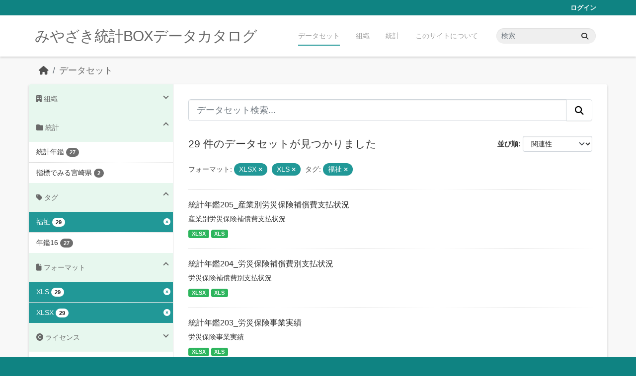

--- FILE ---
content_type: text/html; charset=utf-8
request_url: https://data.stat.pref.miyazaki.lg.jp/dataset/?res_format=XLSX&_tags_limit=0&tags=%E7%A6%8F%E7%A5%89&res_format=XLS
body_size: 6055
content:
<!DOCTYPE html>
<!--[if IE 9]> <html lang="ja" class="ie9"> <![endif]-->
<!--[if gt IE 8]><!--> <html lang="ja"  > <!--<![endif]-->
  <head>
    <meta charset="utf-8" />
      <meta name="csrf_field_name" content="_csrf_token" />
      <meta name="_csrf_token" content="IjljYTFjNDNkZDczODhiNGUyNGFlYTk3MDU1NTc1NzgyNzFhMzE5NjYi.aUWUyQ.nNMg7mMnL7OJb7vFZKz1naPg0ws" />

      <meta name="generator" content="ckan 2.11.3" />
      <meta name="viewport" content="width=device-width, initial-scale=1.0">
    <title>データセット - みやざき統計BOXデータカタログ</title>

    
    <link rel="shortcut icon" href="/favicon.ico" />
    
    
      
      
      
    
    


    
    <link href="/webassets/base/51d427fe_main.css" rel="stylesheet"/>
<link href="/webassets/ckanext-miyazaki-stat-theme/1172d388_custom.css" rel="stylesheet"/>
    
    <!-- Google Tag Manager -->
    <script>(function(w,d,s,l,i){w[l]=w[l]||[];w[l].push({'gtm.start':
    new Date().getTime(),event:'gtm.js'});var f=d.getElementsByTagName(s)[0],
    j=d.createElement(s),dl=l!='dataLayer'?'&l='+l:'';j.async=true;j.src=
    'https://www.googletagmanager.com/gtm.js?id='+i+dl;f.parentNode.insertBefore(j,f);
    })(window,document,'script','dataLayer','GTM-M7MT2GW');</script>
    <!-- End Google Tag Manager -->
    
    


  </head>

  
  <body data-site-root="https://data.stat.pref.miyazaki.lg.jp/" data-locale-root="https://data.stat.pref.miyazaki.lg.jp/" >

    
    <!-- Google Tag Manager (noscript) -->
    <noscript><iframe src="https://www.googletagmanager.com/ns.html?id=GTM-M7MT2GW"
    height="0" width="0" style="display:none;visibility:hidden"></iframe></noscript>
    <!-- End Google Tag Manager (noscript) -->
    
    <div class="visually-hidden-focusable"><a href="#content">Skip to main content</a></div>
  


  
    

 
<div class="account-masthead">
  <div class="container">
     
    <nav class="account not-authed" aria-label="Account">
      <ul class="list-unstyled">
        
        <li><a href="/user/login">ログイン</a></li>
         
      </ul>
    </nav>
     
  </div>
</div>

<header class="masthead">
  <div class="container">
      
    <nav class="navbar navbar-expand-lg navbar-light">
      <hgroup class="header-text-logo navbar-left">

      
      
      <h1>
        <a href="/">みやざき統計BOXデータカタログ</a>
      </h1>
      
      
      

       </hgroup>
      <button class="navbar-toggler" type="button" data-bs-toggle="collapse" data-bs-target="#main-navigation-toggle"
        aria-controls="main-navigation-toggle" aria-expanded="false" aria-label="Toggle navigation">
        <span class="fa fa-bars text-white"></span>
      </button>

      <div class="main-navbar collapse navbar-collapse" id="main-navigation-toggle">
        <ul class="navbar-nav ms-auto mb-2 mb-lg-0">
          
            
<li class="active"><a href="/dataset/">データセット</a></li><li><a href="/organization/">組織</a></li><li><a href="/group/">統計</a></li><li><a href="/about">このサイトについて</a></li>

          </ul>

      
      
          <form class="d-flex site-search" action="/dataset/" method="get">
              <label class="d-none" for="field-sitewide-search">Search Datasets...</label>
              <input id="field-sitewide-search" class="form-control me-2"  type="text" name="q" placeholder="検索" aria-label="データセット検索..."/>
              <button class="btn" type="submit" aria-label="Submit"><i class="fa fa-search"></i></button>
          </form>
      
      </div>
    </nav>
  </div>
</header>

  
    <div class="main">
      <div id="content" class="container">
        
          
            <div class="flash-messages">
              
                
              
            </div>
          

          
            <div class="toolbar" role="navigation" aria-label="Breadcrumb">
              
                
                  <ol class="breadcrumb">
                    
<li class="home"><a href="/" aria-label="ホーム"><i class="fa fa-home"></i><span> ホーム</span></a></li>
                    
  <li class="active"><a href="/dataset/">データセット</a></li>

                  </ol>
                
              
            </div>
          

          <div class="row wrapper">
            
            
            

            
              <aside class="secondary col-md-3">
                
                
  <div class="filters">
    <div>
      
        

    
    
	
	    
		<section class="module module-narrow module-shallow">
		    
<h2 class="module-heading">
    
    
    
    
    
    
    <i class="fas fa-building"></i>
    組織
</h2>

		    
			
			    
				<nav aria-label="組織">
				    <ul class="list-unstyled nav nav-simple nav-facet">
					
					    
					    
					    
					    
					    <li class="nav-item ">
						<a href="/dataset/?res_format=XLSX&amp;res_format=XLS&amp;_tags_limit=0&amp;tags=%E7%A6%8F%E7%A5%89&amp;organization=tokei" title="">
						    <span class="item-label">00統計調査課</span>
						    <span class="hidden separator"> - </span>
						    <span class="item-count badge">29</span>

							
						</a>
					    </li>
					
				    </ul>
				</nav>

				<p class="module-footer">
				    
					
				    
				</p>
			    
			
		    
		</section>
	    
	
    

      
        

    
    
	
	    
		<section class="module module-narrow module-shallow">
		    
<h2 class="module-heading">
    
    
    
    
    
    
    <i class="fas fa-folder"></i>
    統計
</h2>

		    
			
			    
				<nav aria-label="グループ">
				    <ul class="list-unstyled nav nav-simple nav-facet">
					
					    
					    
					    
					    
					    <li class="nav-item ">
						<a href="/dataset/?res_format=XLSX&amp;res_format=XLS&amp;_tags_limit=0&amp;tags=%E7%A6%8F%E7%A5%89&amp;groups=nenkan" title="">
						    <span class="item-label">統計年鑑</span>
						    <span class="hidden separator"> - </span>
						    <span class="item-count badge">27</span>

							
						</a>
					    </li>
					
					    
					    
					    
					    
					    <li class="nav-item ">
						<a href="/dataset/?res_format=XLSX&amp;res_format=XLS&amp;_tags_limit=0&amp;tags=%E7%A6%8F%E7%A5%89&amp;groups=sihyoumiyazaki" title="">
						    <span class="item-label">指標でみる宮崎県</span>
						    <span class="hidden separator"> - </span>
						    <span class="item-count badge">2</span>

							
						</a>
					    </li>
					
				    </ul>
				</nav>

				<p class="module-footer">
				    
					
				    
				</p>
			    
			
		    
		</section>
	    
	
    

      
        

    
    
	
	    
		<section class="module module-narrow module-shallow">
		    
<h2 class="module-heading">
    
    
    
    
    
    
    <i class="fas fa-tag"></i>
    タグ
</h2>

		    
			
			    
				<nav aria-label="タグ">
				    <ul class="list-unstyled nav nav-simple nav-facet">
					
					    
					    
					    
					    
					    <li class="nav-item  active">
						<a href="/dataset/?res_format=XLSX&amp;res_format=XLS&amp;_tags_limit=0" title="">
						    <span class="item-label">福祉</span>
						    <span class="hidden separator"> - </span>
						    <span class="item-count badge">29</span>

							<span class="facet-close"> <i class="fa fa-solid fa-circle-xmark"></i></span>
						</a>
					    </li>
					
					    
					    
					    
					    
					    <li class="nav-item ">
						<a href="/dataset/?res_format=XLSX&amp;res_format=XLS&amp;_tags_limit=0&amp;tags=%E7%A6%8F%E7%A5%89&amp;tags=%E5%B9%B4%E9%91%9116" title="">
						    <span class="item-label">年鑑16</span>
						    <span class="hidden separator"> - </span>
						    <span class="item-count badge">27</span>

							
						</a>
					    </li>
					
				    </ul>
				</nav>

				<p class="module-footer">
				    
					<a href="/dataset/?res_format=XLSX&amp;res_format=XLS&amp;tags=%E7%A6%8F%E7%A5%89" class="read-more">人気のある タグ のみを表示</a>
				    
				</p>
			    
			
		    
		</section>
	    
	
    

      
        

    
    
	
	    
		<section class="module module-narrow module-shallow">
		    
<h2 class="module-heading">
    
    
    
    
    
    
    <i class="fas fa-file"></i>
    フォーマット
</h2>

		    
			
			    
				<nav aria-label="フォーマット">
				    <ul class="list-unstyled nav nav-simple nav-facet">
					
					    
					    
					    
					    
					    <li class="nav-item  active">
						<a href="/dataset/?res_format=XLSX&amp;_tags_limit=0&amp;tags=%E7%A6%8F%E7%A5%89" title="">
						    <span class="item-label">XLS</span>
						    <span class="hidden separator"> - </span>
						    <span class="item-count badge">29</span>

							<span class="facet-close"> <i class="fa fa-solid fa-circle-xmark"></i></span>
						</a>
					    </li>
					
					    
					    
					    
					    
					    <li class="nav-item  active">
						<a href="/dataset/?res_format=XLS&amp;_tags_limit=0&amp;tags=%E7%A6%8F%E7%A5%89" title="">
						    <span class="item-label">XLSX</span>
						    <span class="hidden separator"> - </span>
						    <span class="item-count badge">29</span>

							<span class="facet-close"> <i class="fa fa-solid fa-circle-xmark"></i></span>
						</a>
					    </li>
					
				    </ul>
				</nav>

				<p class="module-footer">
				    
					
				    
				</p>
			    
			
		    
		</section>
	    
	
    

      
        

    
    
	
	    
		<section class="module module-narrow module-shallow">
		    
<h2 class="module-heading">
    
    
    
    
    
    
    <i class="fas fa-copyright"></i>
    ライセンス
</h2>

		    
			
			    
				<nav aria-label="ライセンス">
				    <ul class="list-unstyled nav nav-simple nav-facet">
					
					    
					    
					    
					    
					    <li class="nav-item ">
						<a href="/dataset/?res_format=XLSX&amp;res_format=XLS&amp;_tags_limit=0&amp;tags=%E7%A6%8F%E7%A5%89&amp;license_id=cc-by" title="">
						    <span class="item-label">クリエイティブ・コモンズ 表示</span>
						    <span class="hidden separator"> - </span>
						    <span class="item-count badge">29</span>

							
						</a>
					    </li>
					
				    </ul>
				</nav>

				<p class="module-footer">
				    
					
				    
				</p>
			    
			
		    
		</section>
	    
	
    

      
    </div>
    <a class="close no-text hide-filters"><i class="fa fa-times-circle"></i><span class="text">close</span></a>
  </div>

              </aside>
            

            
              <div class="primary col-md-9 col-xs-12" role="main">
                
                
  <section class="module">
    <div class="module-content">
      
        
      
      
        
        
        







<form id="dataset-search-form" class="search-form" method="get" data-module="select-switch">

  
<div class="input-group search-input-group">
  <input aria-label="データセット検索..." id="field-giant-search" type="text" class="form-control form-control-lg" name="q" value="" autocomplete="off" placeholder="データセット検索...">
  
  <button class="btn btn-default btn-lg" type="submit" value="search" aria-label="Submit">
    <i class="fa fa-search"></i>
  </button>
  
</div>


  
    <span>






<input type="hidden" name="res_format" value="XLSX" />





<input type="hidden" name="res_format" value="XLS" />





<input type="hidden" name="tags" value="福祉" />



</span>
  

  
    
      <div class="form-group control-order-by">
        <label for="field-order-by">並び順</label>
        <select id="field-order-by" name="sort" class="form-control form-select">
          
            
              <option value="score desc, metadata_modified desc" selected="selected">関連性</option>
            
          
            
              <option value="title_string asc">名前で昇順</option>
            
          
            
              <option value="title_string desc">名前で降順</option>
            
          
            
              <option value="metadata_modified desc">最終更新日</option>
            
          
        </select>
        
        <button class="btn btn-default js-hide" type="submit">Go</button>
        
      </div>
    
  

  
    <h1>
    
      

  
    
  

29 件のデータセットが見つかりました
    
    </h1>
  

  
    
      <p class="filter-list">
        
          
          <span class="facet">フォーマット:</span>
          
            <span class="filtered pill">XLSX
              <a href="/dataset/?res_format=XLS&amp;_tags_limit=0&amp;tags=%E7%A6%8F%E7%A5%89" class="remove" title="削除"><i class="fa fa-times"></i></a>
            </span>
          
            <span class="filtered pill">XLS
              <a href="/dataset/?res_format=XLSX&amp;_tags_limit=0&amp;tags=%E7%A6%8F%E7%A5%89" class="remove" title="削除"><i class="fa fa-times"></i></a>
            </span>
          
        
          
          <span class="facet">タグ:</span>
          
            <span class="filtered pill">福祉
              <a href="/dataset/?res_format=XLSX&amp;res_format=XLS&amp;_tags_limit=0" class="remove" title="削除"><i class="fa fa-times"></i></a>
            </span>
          
        
      </p>
      <a class="show-filters btn btn-default">フィルタ結果</a>
    
  

</form>




      
      
        

  
    <ul class="dataset-list list-unstyled">
    	
	      
	        




  <li class="dataset-item">
    
      <div class="dataset-content">
        
          <h2 class="dataset-heading">
            
              
            
            
    <a href="/dataset/nenkan-152" title="統計年鑑205_産業別労災保険補償費支払状況">
      統計年鑑205_産業別労災保険補償費支払状況
    </a>
            
            
              
            
          </h2>
        
        
          
            <div>産業別労災保険補償費支払状況</div>
          
        
      </div>
      
        
          
            <ul class="dataset-resources list-unstyled">
              
                
                <li>
                  <a href="/dataset/nenkan-152" class="badge badge-default" data-format="xlsx">XLSX</a>
                </li>
                
                <li>
                  <a href="/dataset/nenkan-152" class="badge badge-default" data-format="xls">XLS</a>
                </li>
                
              
            </ul>
          
        
      
    
  </li>

	      
	        




  <li class="dataset-item">
    
      <div class="dataset-content">
        
          <h2 class="dataset-heading">
            
              
            
            
    <a href="/dataset/nenkan-306" title="統計年鑑204_労災保険補償費別支払状況">
      統計年鑑204_労災保険補償費別支払状況
    </a>
            
            
              
            
          </h2>
        
        
          
            <div>労災保険補償費別支払状況</div>
          
        
      </div>
      
        
          
            <ul class="dataset-resources list-unstyled">
              
                
                <li>
                  <a href="/dataset/nenkan-306" class="badge badge-default" data-format="xlsx">XLSX</a>
                </li>
                
                <li>
                  <a href="/dataset/nenkan-306" class="badge badge-default" data-format="xls">XLS</a>
                </li>
                
              
            </ul>
          
        
      
    
  </li>

	      
	        




  <li class="dataset-item">
    
      <div class="dataset-content">
        
          <h2 class="dataset-heading">
            
              
            
            
    <a href="/dataset/nenkan-305" title="統計年鑑203_労災保険事業実績">
      統計年鑑203_労災保険事業実績
    </a>
            
            
              
            
          </h2>
        
        
          
            <div>労災保険事業実績</div>
          
        
      </div>
      
        
          
            <ul class="dataset-resources list-unstyled">
              
                
                <li>
                  <a href="/dataset/nenkan-305" class="badge badge-default" data-format="xlsx">XLSX</a>
                </li>
                
                <li>
                  <a href="/dataset/nenkan-305" class="badge badge-default" data-format="xls">XLS</a>
                </li>
                
              
            </ul>
          
        
      
    
  </li>

	      
	        




  <li class="dataset-item">
    
      <div class="dataset-content">
        
          <h2 class="dataset-heading">
            
              
            
            
    <a href="/dataset/nenkan-28" title="統計年鑑202_介護保険給付状況（保険者別）">
      統計年鑑202_介護保険給付状況（保険者別）
    </a>
            
            
              
            
          </h2>
        
        
          
            <div>介護保険給付状況（保険者別）</div>
          
        
      </div>
      
        
          
            <ul class="dataset-resources list-unstyled">
              
                
                <li>
                  <a href="/dataset/nenkan-28" class="badge badge-default" data-format="xlsx">XLSX</a>
                </li>
                
                <li>
                  <a href="/dataset/nenkan-28" class="badge badge-default" data-format="xls">XLS</a>
                </li>
                
              
            </ul>
          
        
      
    
  </li>

	      
	        




  <li class="dataset-item">
    
      <div class="dataset-content">
        
          <h2 class="dataset-heading">
            
              
            
            
    <a href="/dataset/nenkan-29" title="統計年鑑201_介護保険認定者数（保険者別）">
      統計年鑑201_介護保険認定者数（保険者別）
    </a>
            
            
              
            
          </h2>
        
        
          
            <div>介護保険認定者数（保険者別）</div>
          
        
      </div>
      
        
          
            <ul class="dataset-resources list-unstyled">
              
                
                <li>
                  <a href="/dataset/nenkan-29" class="badge badge-default" data-format="xlsx">XLSX</a>
                </li>
                
                <li>
                  <a href="/dataset/nenkan-29" class="badge badge-default" data-format="xls">XLS</a>
                </li>
                
              
            </ul>
          
        
      
    
  </li>

	      
	        




  <li class="dataset-item">
    
      <div class="dataset-content">
        
          <h2 class="dataset-heading">
            
              
            
            
    <a href="/dataset/nenkan-102" title="統計年鑑200_雇用保険">
      統計年鑑200_雇用保険
    </a>
            
            
              
            
          </h2>
        
        
          
            <div>（１）一般雇用保険（２）日雇雇用保険</div>
          
        
      </div>
      
        
          
            <ul class="dataset-resources list-unstyled">
              
                
                <li>
                  <a href="/dataset/nenkan-102" class="badge badge-default" data-format="xlsx">XLSX</a>
                </li>
                
                <li>
                  <a href="/dataset/nenkan-102" class="badge badge-default" data-format="xls">XLS</a>
                </li>
                
              
            </ul>
          
        
      
    
  </li>

	      
	        




  <li class="dataset-item">
    
      <div class="dataset-content">
        
          <h2 class="dataset-heading">
            
              
            
            
    <a href="/dataset/nenkan-285" title="統計年鑑199_保険別事業実績">
      統計年鑑199_保険別事業実績
    </a>
            
            
              
            
          </h2>
        
        
          
            <div>保険別事業実績</div>
          
        
      </div>
      
        
          
            <ul class="dataset-resources list-unstyled">
              
                
                <li>
                  <a href="/dataset/nenkan-285" class="badge badge-default" data-format="xlsx">XLSX</a>
                </li>
                
                <li>
                  <a href="/dataset/nenkan-285" class="badge badge-default" data-format="xls">XLS</a>
                </li>
                
              
            </ul>
          
        
      
    
  </li>

	      
	        




  <li class="dataset-item">
    
      <div class="dataset-content">
        
          <h2 class="dataset-heading">
            
              
            
            
    <a href="/dataset/nenkan-122" title="統計年鑑198_国民年金適用状況">
      統計年鑑198_国民年金適用状況
    </a>
            
            
              
            
          </h2>
        
        
          
            <div>（１）拠出年金事業概要（２）老齢福祉年金事業概要</div>
          
        
      </div>
      
        
          
            <ul class="dataset-resources list-unstyled">
              
                
                <li>
                  <a href="/dataset/nenkan-122" class="badge badge-default" data-format="xlsx">XLSX</a>
                </li>
                
                <li>
                  <a href="/dataset/nenkan-122" class="badge badge-default" data-format="xls">XLS</a>
                </li>
                
              
            </ul>
          
        
      
    
  </li>

	      
	        




  <li class="dataset-item">
    
      <div class="dataset-content">
        
          <h2 class="dataset-heading">
            
              
            
            
    <a href="/dataset/nenkan-53" title="統計年鑑197_共同募金実績">
      統計年鑑197_共同募金実績
    </a>
            
            
              
            
          </h2>
        
        
          
            <div>共同募金実績</div>
          
        
      </div>
      
        
          
            <ul class="dataset-resources list-unstyled">
              
                
                <li>
                  <a href="/dataset/nenkan-53" class="badge badge-default" data-format="xlsx">XLSX</a>
                </li>
                
                <li>
                  <a href="/dataset/nenkan-53" class="badge badge-default" data-format="xls">XLS</a>
                </li>
                
              
            </ul>
          
        
      
    
  </li>

	      
	        




  <li class="dataset-item">
    
      <div class="dataset-content">
        
          <h2 class="dataset-heading">
            
              
            
            
    <a href="/dataset/nenkan-219" title="統計年鑑196_生活協同組合現況">
      統計年鑑196_生活協同組合現況
    </a>
            
            
              
            
          </h2>
        
        
          
            <div>生活協同組合現況</div>
          
        
      </div>
      
        
          
            <ul class="dataset-resources list-unstyled">
              
                
                <li>
                  <a href="/dataset/nenkan-219" class="badge badge-default" data-format="xlsx">XLSX</a>
                </li>
                
                <li>
                  <a href="/dataset/nenkan-219" class="badge badge-default" data-format="xls">XLS</a>
                </li>
                
              
            </ul>
          
        
      
    
  </li>

	      
	        




  <li class="dataset-item">
    
      <div class="dataset-content">
        
          <h2 class="dataset-heading">
            
              
            
            
    <a href="/dataset/nenkan-228" title="統計年鑑195_戦傷病者、戦没者遺族に対する給付金の裁定件数">
      統計年鑑195_戦傷病者、戦没者遺族に対する給付金の裁定件数
    </a>
            
            
              
            
          </h2>
        
        
          
            <div>戦傷病者、戦没者遺族に対する給付金の裁定件数</div>
          
        
      </div>
      
        
          
            <ul class="dataset-resources list-unstyled">
              
                
                <li>
                  <a href="/dataset/nenkan-228" class="badge badge-default" data-format="xlsx">XLSX</a>
                </li>
                
                <li>
                  <a href="/dataset/nenkan-228" class="badge badge-default" data-format="xls">XLS</a>
                </li>
                
              
            </ul>
          
        
      
    
  </li>

	      
	        




  <li class="dataset-item">
    
      <div class="dataset-content">
        
          <h2 class="dataset-heading">
            
              
            
            
    <a href="/dataset/nenkan-229" title="統計年鑑194_戦傷病者、戦没者遺族に対する年金の支給人員">
      統計年鑑194_戦傷病者、戦没者遺族に対する年金の支給人員
    </a>
            
            
              
            
          </h2>
        
        
          
            <div>戦傷病者、戦没者遺族に対する年金の支給人員</div>
          
        
      </div>
      
        
          
            <ul class="dataset-resources list-unstyled">
              
                
                <li>
                  <a href="/dataset/nenkan-229" class="badge badge-default" data-format="xlsx">XLSX</a>
                </li>
                
                <li>
                  <a href="/dataset/nenkan-229" class="badge badge-default" data-format="xls">XLS</a>
                </li>
                
              
            </ul>
          
        
      
    
  </li>

	      
	        




  <li class="dataset-item">
    
      <div class="dataset-content">
        
          <h2 class="dataset-heading">
            
              
            
            
    <a href="/dataset/nenkan-224" title="統計年鑑193_精神保健福祉手帳交付状況">
      統計年鑑193_精神保健福祉手帳交付状況
    </a>
            
            
              
            
          </h2>
        
        
          
            <div>精神保健福祉手帳交付状況</div>
          
        
      </div>
      
        
          
            <ul class="dataset-resources list-unstyled">
              
                
                <li>
                  <a href="/dataset/nenkan-224" class="badge badge-default" data-format="xlsx">XLSX</a>
                </li>
                
                <li>
                  <a href="/dataset/nenkan-224" class="badge badge-default" data-format="xls">XLS</a>
                </li>
                
              
            </ul>
          
        
      
    
  </li>

	      
	        




  <li class="dataset-item">
    
      <div class="dataset-content">
        
          <h2 class="dataset-heading">
            
              
            
            
    <a href="/dataset/nenkan-241" title="統計年鑑192_知的障がい者・児に対する療育手帳交付状況">
      統計年鑑192_知的障がい者・児に対する療育手帳交付状況
    </a>
            
            
              
            
          </h2>
        
        
          
            <div>知的障がい者・児に対する療育手帳交付状況</div>
          
        
      </div>
      
        
          
            <ul class="dataset-resources list-unstyled">
              
                
                <li>
                  <a href="/dataset/nenkan-241" class="badge badge-default" data-format="xlsx">XLSX</a>
                </li>
                
                <li>
                  <a href="/dataset/nenkan-241" class="badge badge-default" data-format="xls">XLS</a>
                </li>
                
              
            </ul>
          
        
      
    
  </li>

	      
	        




  <li class="dataset-item">
    
      <div class="dataset-content">
        
          <h2 class="dataset-heading">
            
              
            
            
    <a href="/dataset/nenkan-207" title="統計年鑑191_身体障がい者手帳所持者数（市町村別）">
      統計年鑑191_身体障がい者手帳所持者数（市町村別）
    </a>
            
            
              
            
          </h2>
        
        
          
            <div>身体障がい者手帳所持者数（市町村別）</div>
          
        
      </div>
      
        
          
            <ul class="dataset-resources list-unstyled">
              
                
                <li>
                  <a href="/dataset/nenkan-207" class="badge badge-default" data-format="xlsx">XLSX</a>
                </li>
                
                <li>
                  <a href="/dataset/nenkan-207" class="badge badge-default" data-format="xls">XLS</a>
                </li>
                
              
            </ul>
          
        
      
    
  </li>

	      
	        




  <li class="dataset-item">
    
      <div class="dataset-content">
        
          <h2 class="dataset-heading">
            
              
            
            
    <a href="/dataset/nenkan-206" title="統計年鑑190_身体障がい者・児の状況">
      統計年鑑190_身体障がい者・児の状況
    </a>
            
            
              
            
          </h2>
        
        
          
            <div>身体障がい者・児の状況</div>
          
        
      </div>
      
        
          
            <ul class="dataset-resources list-unstyled">
              
                
                <li>
                  <a href="/dataset/nenkan-206" class="badge badge-default" data-format="xlsx">XLSX</a>
                </li>
                
                <li>
                  <a href="/dataset/nenkan-206" class="badge badge-default" data-format="xls">XLS</a>
                </li>
                
              
            </ul>
          
        
      
    
  </li>

	      
	        




  <li class="dataset-item">
    
      <div class="dataset-content">
        
          <h2 class="dataset-heading">
            
              
            
            
    <a href="/dataset/nenkan-167" title="統計年鑑189_児童扶養手当・特別児童扶養手当支給状況">
      統計年鑑189_児童扶養手当・特別児童扶養手当支給状況
    </a>
            
            
              
            
          </h2>
        
        
          
            <div>児童扶養手当・特別児童扶養手当支給状況</div>
          
        
      </div>
      
        
          
            <ul class="dataset-resources list-unstyled">
              
                
                <li>
                  <a href="/dataset/nenkan-167" class="badge badge-default" data-format="xlsx">XLSX</a>
                </li>
                
                <li>
                  <a href="/dataset/nenkan-167" class="badge badge-default" data-format="xls">XLS</a>
                </li>
                
              
            </ul>
          
        
      
    
  </li>

	      
	        




  <li class="dataset-item">
    
      <div class="dataset-content">
        
          <h2 class="dataset-heading">
            
              
            
            
    <a href="/dataset/nenkan-288" title="統計年鑑188_母子・寡婦福祉資金貸付金の貸付状況">
      統計年鑑188_母子・寡婦福祉資金貸付金の貸付状況
    </a>
            
            
              
            
          </h2>
        
        
          
            <div>母子・寡婦福祉資金貸付金の貸付状況</div>
          
        
      </div>
      
        
          
            <ul class="dataset-resources list-unstyled">
              
                
                <li>
                  <a href="/dataset/nenkan-288" class="badge badge-default" data-format="xlsx">XLSX</a>
                </li>
                
                <li>
                  <a href="/dataset/nenkan-288" class="badge badge-default" data-format="xls">XLS</a>
                </li>
                
              
            </ul>
          
        
      
    
  </li>

	      
	        




  <li class="dataset-item">
    
      <div class="dataset-content">
        
          <h2 class="dataset-heading">
            
              
            
            
    <a href="/dataset/nenkan-287" title="統計年鑑187_母子・寡婦・父子世帯の実態">
      統計年鑑187_母子・寡婦・父子世帯の実態
    </a>
            
            
              
            
          </h2>
        
        
          
            <div>母子・寡婦・父子世帯の実態</div>
          
        
      </div>
      
        
          
            <ul class="dataset-resources list-unstyled">
              
                
                <li>
                  <a href="/dataset/nenkan-287" class="badge badge-default" data-format="xlsx">XLSX</a>
                </li>
                
                <li>
                  <a href="/dataset/nenkan-287" class="badge badge-default" data-format="xls">XLS</a>
                </li>
                
              
            </ul>
          
        
      
    
  </li>

	      
	        




  <li class="dataset-item">
    
      <div class="dataset-content">
        
          <h2 class="dataset-heading">
            
              
            
            
    <a href="/dataset/nenkan-220" title="統計年鑑186_生活福祉資金の貸付決定状況">
      統計年鑑186_生活福祉資金の貸付決定状況
    </a>
            
            
              
            
          </h2>
        
        
          
            <div>生活福祉資金の貸付決定状況</div>
          
        
      </div>
      
        
          
            <ul class="dataset-resources list-unstyled">
              
                
                <li>
                  <a href="/dataset/nenkan-220" class="badge badge-default" data-format="xlsx">XLSX</a>
                </li>
                
                <li>
                  <a href="/dataset/nenkan-220" class="badge badge-default" data-format="xls">XLS</a>
                </li>
                
              
            </ul>
          
        
      
    
  </li>

	      
	    
    </ul>
  

      
    </div>

    
      <div class="pagination-wrapper">
  <ul class="pagination justify-content-center"> <li class="page-item active">
  <a class="page-link" href="/dataset/?res_format=XLSX&amp;res_format=XLS&amp;_tags_limit=0&amp;tags=%E7%A6%8F%E7%A5%89&amp;page=1">1</a>
</li> <li class="page-item">
  <a class="page-link" href="/dataset/?res_format=XLSX&amp;res_format=XLS&amp;_tags_limit=0&amp;tags=%E7%A6%8F%E7%A5%89&amp;page=2">2</a>
</li> <li class="page-item">
  <a class="page-link" href="/dataset/?res_format=XLSX&amp;res_format=XLS&amp;_tags_limit=0&amp;tags=%E7%A6%8F%E7%A5%89&amp;page=2">»</a>
</li></ul>
</div>
    
  </section>

  
    <section class="module">
      <div class="module-content">
        
          <small>
            
            
            API Keyを使ってこのレジストリーにもアクセス可能です <a href="/api/3">API</a> (see <a href="https://docs.ckan.org/en/2.11/api/">APIドキュメント</a>). 
          </small>
        
      </div>
    </section>
  

              </div>
            
          </div>
        
      </div>
    </div>
  
    <footer class="site-footer">
  <div class="container">
    
    <div class="row">
      <div class="col-md-8 footer-links">
        
          <ul class="list-unstyled">
            
              <li><a href="/about">About みやざき統計BOXデータカタログ</a></li>
            
          </ul>
          <ul class="list-unstyled">
            
              
              <li><a href="https://docs.ckan.org/en/2.11/api/">CKAN API</a></li>
              <li><a href="https://www.ckan.org/">CKANアソシエーション</a></li>
              <li><a href="https://www.opendefinition.org/od/"><img src="/base/images/od_80x15_blue.png" alt="Open Data"></a></li>
            
          </ul>
        
      </div>
      <div class="col-md-4 attribution">
        
          <p><strong>Powered by</strong> <a class="hide-text ckan-footer-logo" href="http://ckan.org">CKAN</a></p>
        
        

      </div>
    </div>
    
  </div>
</footer>
  
  
  
  
    
    
    
    <script src="https://kit.fontawesome.com/8e004c27cb.js" crossorigin="anonymous"></script>


    
    <link href="/webassets/vendor/f3b8236b_select2.css" rel="stylesheet"/>
<link href="/webassets/vendor/53df638c_fontawesome.css" rel="stylesheet"/>
    <script src="/webassets/vendor/240e5086_jquery.js" type="text/javascript"></script>
<script src="/webassets/vendor/773d6354_vendor.js" type="text/javascript"></script>
<script src="/webassets/vendor/6d1ad7e6_bootstrap.js" type="text/javascript"></script>
<script src="/webassets/vendor/529a0eb7_htmx.js" type="text/javascript"></script>
<script src="/webassets/base/a65ea3a0_main.js" type="text/javascript"></script>
<script src="/webassets/base/b1def42f_ckan.js" type="text/javascript"></script>
<script src="/webassets/ckanext-miyazaki-stat-theme/b88fcba1_custom.js" type="text/javascript"></script>
  </body>
</html>